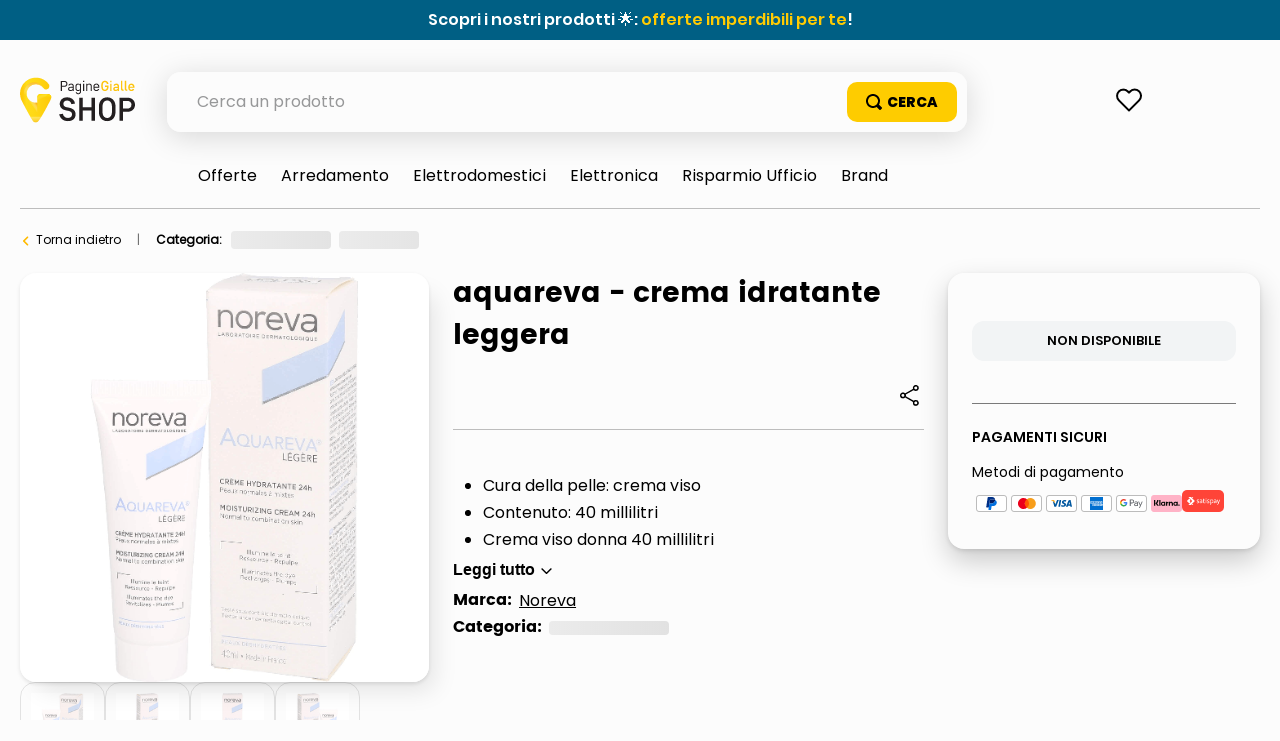

--- FILE ---
content_type: text/html; charset=utf-8
request_url: https://www.google.com/recaptcha/enterprise/anchor?ar=1&k=6LdV7CIpAAAAAPUrHXWlFArQ5hSiNQJk6Ja-vcYM&co=aHR0cHM6Ly9zaG9wLnBhZ2luZWdpYWxsZS5pdDo0NDM.&hl=it&v=PoyoqOPhxBO7pBk68S4YbpHZ&size=invisible&anchor-ms=20000&execute-ms=30000&cb=9zzzhqruxj61
body_size: 48767
content:
<!DOCTYPE HTML><html dir="ltr" lang="it"><head><meta http-equiv="Content-Type" content="text/html; charset=UTF-8">
<meta http-equiv="X-UA-Compatible" content="IE=edge">
<title>reCAPTCHA</title>
<style type="text/css">
/* cyrillic-ext */
@font-face {
  font-family: 'Roboto';
  font-style: normal;
  font-weight: 400;
  font-stretch: 100%;
  src: url(//fonts.gstatic.com/s/roboto/v48/KFO7CnqEu92Fr1ME7kSn66aGLdTylUAMa3GUBHMdazTgWw.woff2) format('woff2');
  unicode-range: U+0460-052F, U+1C80-1C8A, U+20B4, U+2DE0-2DFF, U+A640-A69F, U+FE2E-FE2F;
}
/* cyrillic */
@font-face {
  font-family: 'Roboto';
  font-style: normal;
  font-weight: 400;
  font-stretch: 100%;
  src: url(//fonts.gstatic.com/s/roboto/v48/KFO7CnqEu92Fr1ME7kSn66aGLdTylUAMa3iUBHMdazTgWw.woff2) format('woff2');
  unicode-range: U+0301, U+0400-045F, U+0490-0491, U+04B0-04B1, U+2116;
}
/* greek-ext */
@font-face {
  font-family: 'Roboto';
  font-style: normal;
  font-weight: 400;
  font-stretch: 100%;
  src: url(//fonts.gstatic.com/s/roboto/v48/KFO7CnqEu92Fr1ME7kSn66aGLdTylUAMa3CUBHMdazTgWw.woff2) format('woff2');
  unicode-range: U+1F00-1FFF;
}
/* greek */
@font-face {
  font-family: 'Roboto';
  font-style: normal;
  font-weight: 400;
  font-stretch: 100%;
  src: url(//fonts.gstatic.com/s/roboto/v48/KFO7CnqEu92Fr1ME7kSn66aGLdTylUAMa3-UBHMdazTgWw.woff2) format('woff2');
  unicode-range: U+0370-0377, U+037A-037F, U+0384-038A, U+038C, U+038E-03A1, U+03A3-03FF;
}
/* math */
@font-face {
  font-family: 'Roboto';
  font-style: normal;
  font-weight: 400;
  font-stretch: 100%;
  src: url(//fonts.gstatic.com/s/roboto/v48/KFO7CnqEu92Fr1ME7kSn66aGLdTylUAMawCUBHMdazTgWw.woff2) format('woff2');
  unicode-range: U+0302-0303, U+0305, U+0307-0308, U+0310, U+0312, U+0315, U+031A, U+0326-0327, U+032C, U+032F-0330, U+0332-0333, U+0338, U+033A, U+0346, U+034D, U+0391-03A1, U+03A3-03A9, U+03B1-03C9, U+03D1, U+03D5-03D6, U+03F0-03F1, U+03F4-03F5, U+2016-2017, U+2034-2038, U+203C, U+2040, U+2043, U+2047, U+2050, U+2057, U+205F, U+2070-2071, U+2074-208E, U+2090-209C, U+20D0-20DC, U+20E1, U+20E5-20EF, U+2100-2112, U+2114-2115, U+2117-2121, U+2123-214F, U+2190, U+2192, U+2194-21AE, U+21B0-21E5, U+21F1-21F2, U+21F4-2211, U+2213-2214, U+2216-22FF, U+2308-230B, U+2310, U+2319, U+231C-2321, U+2336-237A, U+237C, U+2395, U+239B-23B7, U+23D0, U+23DC-23E1, U+2474-2475, U+25AF, U+25B3, U+25B7, U+25BD, U+25C1, U+25CA, U+25CC, U+25FB, U+266D-266F, U+27C0-27FF, U+2900-2AFF, U+2B0E-2B11, U+2B30-2B4C, U+2BFE, U+3030, U+FF5B, U+FF5D, U+1D400-1D7FF, U+1EE00-1EEFF;
}
/* symbols */
@font-face {
  font-family: 'Roboto';
  font-style: normal;
  font-weight: 400;
  font-stretch: 100%;
  src: url(//fonts.gstatic.com/s/roboto/v48/KFO7CnqEu92Fr1ME7kSn66aGLdTylUAMaxKUBHMdazTgWw.woff2) format('woff2');
  unicode-range: U+0001-000C, U+000E-001F, U+007F-009F, U+20DD-20E0, U+20E2-20E4, U+2150-218F, U+2190, U+2192, U+2194-2199, U+21AF, U+21E6-21F0, U+21F3, U+2218-2219, U+2299, U+22C4-22C6, U+2300-243F, U+2440-244A, U+2460-24FF, U+25A0-27BF, U+2800-28FF, U+2921-2922, U+2981, U+29BF, U+29EB, U+2B00-2BFF, U+4DC0-4DFF, U+FFF9-FFFB, U+10140-1018E, U+10190-1019C, U+101A0, U+101D0-101FD, U+102E0-102FB, U+10E60-10E7E, U+1D2C0-1D2D3, U+1D2E0-1D37F, U+1F000-1F0FF, U+1F100-1F1AD, U+1F1E6-1F1FF, U+1F30D-1F30F, U+1F315, U+1F31C, U+1F31E, U+1F320-1F32C, U+1F336, U+1F378, U+1F37D, U+1F382, U+1F393-1F39F, U+1F3A7-1F3A8, U+1F3AC-1F3AF, U+1F3C2, U+1F3C4-1F3C6, U+1F3CA-1F3CE, U+1F3D4-1F3E0, U+1F3ED, U+1F3F1-1F3F3, U+1F3F5-1F3F7, U+1F408, U+1F415, U+1F41F, U+1F426, U+1F43F, U+1F441-1F442, U+1F444, U+1F446-1F449, U+1F44C-1F44E, U+1F453, U+1F46A, U+1F47D, U+1F4A3, U+1F4B0, U+1F4B3, U+1F4B9, U+1F4BB, U+1F4BF, U+1F4C8-1F4CB, U+1F4D6, U+1F4DA, U+1F4DF, U+1F4E3-1F4E6, U+1F4EA-1F4ED, U+1F4F7, U+1F4F9-1F4FB, U+1F4FD-1F4FE, U+1F503, U+1F507-1F50B, U+1F50D, U+1F512-1F513, U+1F53E-1F54A, U+1F54F-1F5FA, U+1F610, U+1F650-1F67F, U+1F687, U+1F68D, U+1F691, U+1F694, U+1F698, U+1F6AD, U+1F6B2, U+1F6B9-1F6BA, U+1F6BC, U+1F6C6-1F6CF, U+1F6D3-1F6D7, U+1F6E0-1F6EA, U+1F6F0-1F6F3, U+1F6F7-1F6FC, U+1F700-1F7FF, U+1F800-1F80B, U+1F810-1F847, U+1F850-1F859, U+1F860-1F887, U+1F890-1F8AD, U+1F8B0-1F8BB, U+1F8C0-1F8C1, U+1F900-1F90B, U+1F93B, U+1F946, U+1F984, U+1F996, U+1F9E9, U+1FA00-1FA6F, U+1FA70-1FA7C, U+1FA80-1FA89, U+1FA8F-1FAC6, U+1FACE-1FADC, U+1FADF-1FAE9, U+1FAF0-1FAF8, U+1FB00-1FBFF;
}
/* vietnamese */
@font-face {
  font-family: 'Roboto';
  font-style: normal;
  font-weight: 400;
  font-stretch: 100%;
  src: url(//fonts.gstatic.com/s/roboto/v48/KFO7CnqEu92Fr1ME7kSn66aGLdTylUAMa3OUBHMdazTgWw.woff2) format('woff2');
  unicode-range: U+0102-0103, U+0110-0111, U+0128-0129, U+0168-0169, U+01A0-01A1, U+01AF-01B0, U+0300-0301, U+0303-0304, U+0308-0309, U+0323, U+0329, U+1EA0-1EF9, U+20AB;
}
/* latin-ext */
@font-face {
  font-family: 'Roboto';
  font-style: normal;
  font-weight: 400;
  font-stretch: 100%;
  src: url(//fonts.gstatic.com/s/roboto/v48/KFO7CnqEu92Fr1ME7kSn66aGLdTylUAMa3KUBHMdazTgWw.woff2) format('woff2');
  unicode-range: U+0100-02BA, U+02BD-02C5, U+02C7-02CC, U+02CE-02D7, U+02DD-02FF, U+0304, U+0308, U+0329, U+1D00-1DBF, U+1E00-1E9F, U+1EF2-1EFF, U+2020, U+20A0-20AB, U+20AD-20C0, U+2113, U+2C60-2C7F, U+A720-A7FF;
}
/* latin */
@font-face {
  font-family: 'Roboto';
  font-style: normal;
  font-weight: 400;
  font-stretch: 100%;
  src: url(//fonts.gstatic.com/s/roboto/v48/KFO7CnqEu92Fr1ME7kSn66aGLdTylUAMa3yUBHMdazQ.woff2) format('woff2');
  unicode-range: U+0000-00FF, U+0131, U+0152-0153, U+02BB-02BC, U+02C6, U+02DA, U+02DC, U+0304, U+0308, U+0329, U+2000-206F, U+20AC, U+2122, U+2191, U+2193, U+2212, U+2215, U+FEFF, U+FFFD;
}
/* cyrillic-ext */
@font-face {
  font-family: 'Roboto';
  font-style: normal;
  font-weight: 500;
  font-stretch: 100%;
  src: url(//fonts.gstatic.com/s/roboto/v48/KFO7CnqEu92Fr1ME7kSn66aGLdTylUAMa3GUBHMdazTgWw.woff2) format('woff2');
  unicode-range: U+0460-052F, U+1C80-1C8A, U+20B4, U+2DE0-2DFF, U+A640-A69F, U+FE2E-FE2F;
}
/* cyrillic */
@font-face {
  font-family: 'Roboto';
  font-style: normal;
  font-weight: 500;
  font-stretch: 100%;
  src: url(//fonts.gstatic.com/s/roboto/v48/KFO7CnqEu92Fr1ME7kSn66aGLdTylUAMa3iUBHMdazTgWw.woff2) format('woff2');
  unicode-range: U+0301, U+0400-045F, U+0490-0491, U+04B0-04B1, U+2116;
}
/* greek-ext */
@font-face {
  font-family: 'Roboto';
  font-style: normal;
  font-weight: 500;
  font-stretch: 100%;
  src: url(//fonts.gstatic.com/s/roboto/v48/KFO7CnqEu92Fr1ME7kSn66aGLdTylUAMa3CUBHMdazTgWw.woff2) format('woff2');
  unicode-range: U+1F00-1FFF;
}
/* greek */
@font-face {
  font-family: 'Roboto';
  font-style: normal;
  font-weight: 500;
  font-stretch: 100%;
  src: url(//fonts.gstatic.com/s/roboto/v48/KFO7CnqEu92Fr1ME7kSn66aGLdTylUAMa3-UBHMdazTgWw.woff2) format('woff2');
  unicode-range: U+0370-0377, U+037A-037F, U+0384-038A, U+038C, U+038E-03A1, U+03A3-03FF;
}
/* math */
@font-face {
  font-family: 'Roboto';
  font-style: normal;
  font-weight: 500;
  font-stretch: 100%;
  src: url(//fonts.gstatic.com/s/roboto/v48/KFO7CnqEu92Fr1ME7kSn66aGLdTylUAMawCUBHMdazTgWw.woff2) format('woff2');
  unicode-range: U+0302-0303, U+0305, U+0307-0308, U+0310, U+0312, U+0315, U+031A, U+0326-0327, U+032C, U+032F-0330, U+0332-0333, U+0338, U+033A, U+0346, U+034D, U+0391-03A1, U+03A3-03A9, U+03B1-03C9, U+03D1, U+03D5-03D6, U+03F0-03F1, U+03F4-03F5, U+2016-2017, U+2034-2038, U+203C, U+2040, U+2043, U+2047, U+2050, U+2057, U+205F, U+2070-2071, U+2074-208E, U+2090-209C, U+20D0-20DC, U+20E1, U+20E5-20EF, U+2100-2112, U+2114-2115, U+2117-2121, U+2123-214F, U+2190, U+2192, U+2194-21AE, U+21B0-21E5, U+21F1-21F2, U+21F4-2211, U+2213-2214, U+2216-22FF, U+2308-230B, U+2310, U+2319, U+231C-2321, U+2336-237A, U+237C, U+2395, U+239B-23B7, U+23D0, U+23DC-23E1, U+2474-2475, U+25AF, U+25B3, U+25B7, U+25BD, U+25C1, U+25CA, U+25CC, U+25FB, U+266D-266F, U+27C0-27FF, U+2900-2AFF, U+2B0E-2B11, U+2B30-2B4C, U+2BFE, U+3030, U+FF5B, U+FF5D, U+1D400-1D7FF, U+1EE00-1EEFF;
}
/* symbols */
@font-face {
  font-family: 'Roboto';
  font-style: normal;
  font-weight: 500;
  font-stretch: 100%;
  src: url(//fonts.gstatic.com/s/roboto/v48/KFO7CnqEu92Fr1ME7kSn66aGLdTylUAMaxKUBHMdazTgWw.woff2) format('woff2');
  unicode-range: U+0001-000C, U+000E-001F, U+007F-009F, U+20DD-20E0, U+20E2-20E4, U+2150-218F, U+2190, U+2192, U+2194-2199, U+21AF, U+21E6-21F0, U+21F3, U+2218-2219, U+2299, U+22C4-22C6, U+2300-243F, U+2440-244A, U+2460-24FF, U+25A0-27BF, U+2800-28FF, U+2921-2922, U+2981, U+29BF, U+29EB, U+2B00-2BFF, U+4DC0-4DFF, U+FFF9-FFFB, U+10140-1018E, U+10190-1019C, U+101A0, U+101D0-101FD, U+102E0-102FB, U+10E60-10E7E, U+1D2C0-1D2D3, U+1D2E0-1D37F, U+1F000-1F0FF, U+1F100-1F1AD, U+1F1E6-1F1FF, U+1F30D-1F30F, U+1F315, U+1F31C, U+1F31E, U+1F320-1F32C, U+1F336, U+1F378, U+1F37D, U+1F382, U+1F393-1F39F, U+1F3A7-1F3A8, U+1F3AC-1F3AF, U+1F3C2, U+1F3C4-1F3C6, U+1F3CA-1F3CE, U+1F3D4-1F3E0, U+1F3ED, U+1F3F1-1F3F3, U+1F3F5-1F3F7, U+1F408, U+1F415, U+1F41F, U+1F426, U+1F43F, U+1F441-1F442, U+1F444, U+1F446-1F449, U+1F44C-1F44E, U+1F453, U+1F46A, U+1F47D, U+1F4A3, U+1F4B0, U+1F4B3, U+1F4B9, U+1F4BB, U+1F4BF, U+1F4C8-1F4CB, U+1F4D6, U+1F4DA, U+1F4DF, U+1F4E3-1F4E6, U+1F4EA-1F4ED, U+1F4F7, U+1F4F9-1F4FB, U+1F4FD-1F4FE, U+1F503, U+1F507-1F50B, U+1F50D, U+1F512-1F513, U+1F53E-1F54A, U+1F54F-1F5FA, U+1F610, U+1F650-1F67F, U+1F687, U+1F68D, U+1F691, U+1F694, U+1F698, U+1F6AD, U+1F6B2, U+1F6B9-1F6BA, U+1F6BC, U+1F6C6-1F6CF, U+1F6D3-1F6D7, U+1F6E0-1F6EA, U+1F6F0-1F6F3, U+1F6F7-1F6FC, U+1F700-1F7FF, U+1F800-1F80B, U+1F810-1F847, U+1F850-1F859, U+1F860-1F887, U+1F890-1F8AD, U+1F8B0-1F8BB, U+1F8C0-1F8C1, U+1F900-1F90B, U+1F93B, U+1F946, U+1F984, U+1F996, U+1F9E9, U+1FA00-1FA6F, U+1FA70-1FA7C, U+1FA80-1FA89, U+1FA8F-1FAC6, U+1FACE-1FADC, U+1FADF-1FAE9, U+1FAF0-1FAF8, U+1FB00-1FBFF;
}
/* vietnamese */
@font-face {
  font-family: 'Roboto';
  font-style: normal;
  font-weight: 500;
  font-stretch: 100%;
  src: url(//fonts.gstatic.com/s/roboto/v48/KFO7CnqEu92Fr1ME7kSn66aGLdTylUAMa3OUBHMdazTgWw.woff2) format('woff2');
  unicode-range: U+0102-0103, U+0110-0111, U+0128-0129, U+0168-0169, U+01A0-01A1, U+01AF-01B0, U+0300-0301, U+0303-0304, U+0308-0309, U+0323, U+0329, U+1EA0-1EF9, U+20AB;
}
/* latin-ext */
@font-face {
  font-family: 'Roboto';
  font-style: normal;
  font-weight: 500;
  font-stretch: 100%;
  src: url(//fonts.gstatic.com/s/roboto/v48/KFO7CnqEu92Fr1ME7kSn66aGLdTylUAMa3KUBHMdazTgWw.woff2) format('woff2');
  unicode-range: U+0100-02BA, U+02BD-02C5, U+02C7-02CC, U+02CE-02D7, U+02DD-02FF, U+0304, U+0308, U+0329, U+1D00-1DBF, U+1E00-1E9F, U+1EF2-1EFF, U+2020, U+20A0-20AB, U+20AD-20C0, U+2113, U+2C60-2C7F, U+A720-A7FF;
}
/* latin */
@font-face {
  font-family: 'Roboto';
  font-style: normal;
  font-weight: 500;
  font-stretch: 100%;
  src: url(//fonts.gstatic.com/s/roboto/v48/KFO7CnqEu92Fr1ME7kSn66aGLdTylUAMa3yUBHMdazQ.woff2) format('woff2');
  unicode-range: U+0000-00FF, U+0131, U+0152-0153, U+02BB-02BC, U+02C6, U+02DA, U+02DC, U+0304, U+0308, U+0329, U+2000-206F, U+20AC, U+2122, U+2191, U+2193, U+2212, U+2215, U+FEFF, U+FFFD;
}
/* cyrillic-ext */
@font-face {
  font-family: 'Roboto';
  font-style: normal;
  font-weight: 900;
  font-stretch: 100%;
  src: url(//fonts.gstatic.com/s/roboto/v48/KFO7CnqEu92Fr1ME7kSn66aGLdTylUAMa3GUBHMdazTgWw.woff2) format('woff2');
  unicode-range: U+0460-052F, U+1C80-1C8A, U+20B4, U+2DE0-2DFF, U+A640-A69F, U+FE2E-FE2F;
}
/* cyrillic */
@font-face {
  font-family: 'Roboto';
  font-style: normal;
  font-weight: 900;
  font-stretch: 100%;
  src: url(//fonts.gstatic.com/s/roboto/v48/KFO7CnqEu92Fr1ME7kSn66aGLdTylUAMa3iUBHMdazTgWw.woff2) format('woff2');
  unicode-range: U+0301, U+0400-045F, U+0490-0491, U+04B0-04B1, U+2116;
}
/* greek-ext */
@font-face {
  font-family: 'Roboto';
  font-style: normal;
  font-weight: 900;
  font-stretch: 100%;
  src: url(//fonts.gstatic.com/s/roboto/v48/KFO7CnqEu92Fr1ME7kSn66aGLdTylUAMa3CUBHMdazTgWw.woff2) format('woff2');
  unicode-range: U+1F00-1FFF;
}
/* greek */
@font-face {
  font-family: 'Roboto';
  font-style: normal;
  font-weight: 900;
  font-stretch: 100%;
  src: url(//fonts.gstatic.com/s/roboto/v48/KFO7CnqEu92Fr1ME7kSn66aGLdTylUAMa3-UBHMdazTgWw.woff2) format('woff2');
  unicode-range: U+0370-0377, U+037A-037F, U+0384-038A, U+038C, U+038E-03A1, U+03A3-03FF;
}
/* math */
@font-face {
  font-family: 'Roboto';
  font-style: normal;
  font-weight: 900;
  font-stretch: 100%;
  src: url(//fonts.gstatic.com/s/roboto/v48/KFO7CnqEu92Fr1ME7kSn66aGLdTylUAMawCUBHMdazTgWw.woff2) format('woff2');
  unicode-range: U+0302-0303, U+0305, U+0307-0308, U+0310, U+0312, U+0315, U+031A, U+0326-0327, U+032C, U+032F-0330, U+0332-0333, U+0338, U+033A, U+0346, U+034D, U+0391-03A1, U+03A3-03A9, U+03B1-03C9, U+03D1, U+03D5-03D6, U+03F0-03F1, U+03F4-03F5, U+2016-2017, U+2034-2038, U+203C, U+2040, U+2043, U+2047, U+2050, U+2057, U+205F, U+2070-2071, U+2074-208E, U+2090-209C, U+20D0-20DC, U+20E1, U+20E5-20EF, U+2100-2112, U+2114-2115, U+2117-2121, U+2123-214F, U+2190, U+2192, U+2194-21AE, U+21B0-21E5, U+21F1-21F2, U+21F4-2211, U+2213-2214, U+2216-22FF, U+2308-230B, U+2310, U+2319, U+231C-2321, U+2336-237A, U+237C, U+2395, U+239B-23B7, U+23D0, U+23DC-23E1, U+2474-2475, U+25AF, U+25B3, U+25B7, U+25BD, U+25C1, U+25CA, U+25CC, U+25FB, U+266D-266F, U+27C0-27FF, U+2900-2AFF, U+2B0E-2B11, U+2B30-2B4C, U+2BFE, U+3030, U+FF5B, U+FF5D, U+1D400-1D7FF, U+1EE00-1EEFF;
}
/* symbols */
@font-face {
  font-family: 'Roboto';
  font-style: normal;
  font-weight: 900;
  font-stretch: 100%;
  src: url(//fonts.gstatic.com/s/roboto/v48/KFO7CnqEu92Fr1ME7kSn66aGLdTylUAMaxKUBHMdazTgWw.woff2) format('woff2');
  unicode-range: U+0001-000C, U+000E-001F, U+007F-009F, U+20DD-20E0, U+20E2-20E4, U+2150-218F, U+2190, U+2192, U+2194-2199, U+21AF, U+21E6-21F0, U+21F3, U+2218-2219, U+2299, U+22C4-22C6, U+2300-243F, U+2440-244A, U+2460-24FF, U+25A0-27BF, U+2800-28FF, U+2921-2922, U+2981, U+29BF, U+29EB, U+2B00-2BFF, U+4DC0-4DFF, U+FFF9-FFFB, U+10140-1018E, U+10190-1019C, U+101A0, U+101D0-101FD, U+102E0-102FB, U+10E60-10E7E, U+1D2C0-1D2D3, U+1D2E0-1D37F, U+1F000-1F0FF, U+1F100-1F1AD, U+1F1E6-1F1FF, U+1F30D-1F30F, U+1F315, U+1F31C, U+1F31E, U+1F320-1F32C, U+1F336, U+1F378, U+1F37D, U+1F382, U+1F393-1F39F, U+1F3A7-1F3A8, U+1F3AC-1F3AF, U+1F3C2, U+1F3C4-1F3C6, U+1F3CA-1F3CE, U+1F3D4-1F3E0, U+1F3ED, U+1F3F1-1F3F3, U+1F3F5-1F3F7, U+1F408, U+1F415, U+1F41F, U+1F426, U+1F43F, U+1F441-1F442, U+1F444, U+1F446-1F449, U+1F44C-1F44E, U+1F453, U+1F46A, U+1F47D, U+1F4A3, U+1F4B0, U+1F4B3, U+1F4B9, U+1F4BB, U+1F4BF, U+1F4C8-1F4CB, U+1F4D6, U+1F4DA, U+1F4DF, U+1F4E3-1F4E6, U+1F4EA-1F4ED, U+1F4F7, U+1F4F9-1F4FB, U+1F4FD-1F4FE, U+1F503, U+1F507-1F50B, U+1F50D, U+1F512-1F513, U+1F53E-1F54A, U+1F54F-1F5FA, U+1F610, U+1F650-1F67F, U+1F687, U+1F68D, U+1F691, U+1F694, U+1F698, U+1F6AD, U+1F6B2, U+1F6B9-1F6BA, U+1F6BC, U+1F6C6-1F6CF, U+1F6D3-1F6D7, U+1F6E0-1F6EA, U+1F6F0-1F6F3, U+1F6F7-1F6FC, U+1F700-1F7FF, U+1F800-1F80B, U+1F810-1F847, U+1F850-1F859, U+1F860-1F887, U+1F890-1F8AD, U+1F8B0-1F8BB, U+1F8C0-1F8C1, U+1F900-1F90B, U+1F93B, U+1F946, U+1F984, U+1F996, U+1F9E9, U+1FA00-1FA6F, U+1FA70-1FA7C, U+1FA80-1FA89, U+1FA8F-1FAC6, U+1FACE-1FADC, U+1FADF-1FAE9, U+1FAF0-1FAF8, U+1FB00-1FBFF;
}
/* vietnamese */
@font-face {
  font-family: 'Roboto';
  font-style: normal;
  font-weight: 900;
  font-stretch: 100%;
  src: url(//fonts.gstatic.com/s/roboto/v48/KFO7CnqEu92Fr1ME7kSn66aGLdTylUAMa3OUBHMdazTgWw.woff2) format('woff2');
  unicode-range: U+0102-0103, U+0110-0111, U+0128-0129, U+0168-0169, U+01A0-01A1, U+01AF-01B0, U+0300-0301, U+0303-0304, U+0308-0309, U+0323, U+0329, U+1EA0-1EF9, U+20AB;
}
/* latin-ext */
@font-face {
  font-family: 'Roboto';
  font-style: normal;
  font-weight: 900;
  font-stretch: 100%;
  src: url(//fonts.gstatic.com/s/roboto/v48/KFO7CnqEu92Fr1ME7kSn66aGLdTylUAMa3KUBHMdazTgWw.woff2) format('woff2');
  unicode-range: U+0100-02BA, U+02BD-02C5, U+02C7-02CC, U+02CE-02D7, U+02DD-02FF, U+0304, U+0308, U+0329, U+1D00-1DBF, U+1E00-1E9F, U+1EF2-1EFF, U+2020, U+20A0-20AB, U+20AD-20C0, U+2113, U+2C60-2C7F, U+A720-A7FF;
}
/* latin */
@font-face {
  font-family: 'Roboto';
  font-style: normal;
  font-weight: 900;
  font-stretch: 100%;
  src: url(//fonts.gstatic.com/s/roboto/v48/KFO7CnqEu92Fr1ME7kSn66aGLdTylUAMa3yUBHMdazQ.woff2) format('woff2');
  unicode-range: U+0000-00FF, U+0131, U+0152-0153, U+02BB-02BC, U+02C6, U+02DA, U+02DC, U+0304, U+0308, U+0329, U+2000-206F, U+20AC, U+2122, U+2191, U+2193, U+2212, U+2215, U+FEFF, U+FFFD;
}

</style>
<link rel="stylesheet" type="text/css" href="https://www.gstatic.com/recaptcha/releases/PoyoqOPhxBO7pBk68S4YbpHZ/styles__ltr.css">
<script nonce="MlaJKHP4mV7PhCfZDTQQ0w" type="text/javascript">window['__recaptcha_api'] = 'https://www.google.com/recaptcha/enterprise/';</script>
<script type="text/javascript" src="https://www.gstatic.com/recaptcha/releases/PoyoqOPhxBO7pBk68S4YbpHZ/recaptcha__it.js" nonce="MlaJKHP4mV7PhCfZDTQQ0w">
      
    </script></head>
<body><div id="rc-anchor-alert" class="rc-anchor-alert"></div>
<input type="hidden" id="recaptcha-token" value="[base64]">
<script type="text/javascript" nonce="MlaJKHP4mV7PhCfZDTQQ0w">
      recaptcha.anchor.Main.init("[\x22ainput\x22,[\x22bgdata\x22,\x22\x22,\[base64]/[base64]/UltIKytdPWE6KGE8MjA0OD9SW0grK109YT4+NnwxOTI6KChhJjY0NTEyKT09NTUyOTYmJnErMTxoLmxlbmd0aCYmKGguY2hhckNvZGVBdChxKzEpJjY0NTEyKT09NTYzMjA/[base64]/MjU1OlI/[base64]/[base64]/[base64]/[base64]/[base64]/[base64]/[base64]/[base64]/[base64]/[base64]\x22,\[base64]\\u003d\\u003d\x22,\x22w7VaAsO/eWLCvFd+w7oiHGdyMUzCsMKmwoYeZ8ORw77Dq8Ohw7BFVzZbKsOsw6ZGw4FVAgQaT3vCs8KYFEfDgMO6w5Q9GCjDgMKLwofCvGPDmT3Dl8KIZmnDsg0lJFbDosOLwpfClcKhRsOLD09Owrs4w6/CgcOCw7PDsRM1ZXFrAQ1Fw7hJwpI/w6MKRMKEwrtNwqYmwpTCiMODEsKXOi9vfxTDjsO9w7A/EMKDwoIUXsK6wppnGcOVAMOPb8O5IsKGwrrDjy3DnsKNVFpwf8ODw6Vswr/[base64]/[base64]/FsOYwqjCsTMaw7ouw4AZwpzDm0TCksOSS8OXWMKkU8OiC8OfNcOVwqjCtlPDl8KVw5jCmmTClFPChRDCtBHDmcOkwrVoNMOPYcKHAMKuw4pgw4FuwrsQw6ZIwoEawqQZKmdiIcK+wrkxw7TCoxUQMAYZw4/Ci345w4sXwocKwpvCv8KXw67CsQ9Fw5AxC8O8JsOYbsKcesKCZGvClSxmRhpywonCqsOzWcO3CBPDqcKFf8Oiw4xUw4DCt1fCrsO5woXClDnDtcKOwpzDvgfDjEjCpcOuw4TDocKwPsODNMKqwqlpGsK/wokQw47ChcKUTMOvwqjDiklRwo7Dnw0tw613wr/CqDsJwpTDjcO6w4xAFsKaf8OleB/DthR1e3oxOsObWcKnw5YkO1XDrz7ClW/DlcOPwrzDjSQpw5/DrlfClCHCrcKfO8O/[base64]/DiHxUIyBITXBfwqjCh8OCPcK0JsO6woXDoR3Cu3HCrR5+wr9Bw4DDnU07ICtgWMOSRRh9w6fCtHHCmsKBw4RswrTCq8KXw5XCvcKUwqkswqPCs09Nw7HCtcKSw5jCiMOcw5/DmRMlwqVYw6vDpMOFwovDpxjCjcKEwqtXLT0rLm7DnkdlRD/DnTXDkS5hW8KSwrfDjGvChVwVLsKlw5l7OMK1KjLCmsK8wolYA8OaAC/CgcO1wr3DssKWwoDCkTHDmEwffDkfw47Dg8OMLMK9RmJ4K8OCw4Rww4bCgMOVwqbCrsKOw57DscONOG/Ct243wp9yw7bDssKqTkLCqQldwqptwprDscOgw7fDh1IPwr/CuSNywotYMXbDtsKzw73CjcOcJThKRDZXw7LCoMONEHDDljVxw67CjkBMwp/[base64]/CpcKiwogrSnR4wqvDg1DCpMOgTMO7wpRWTRLCj2HDq1hBw51HBjI8w68Xw5rDrsOHFmbCrEbCjcOBeRXCpA/DvsOHwpFCwpLDr8OMBmTDqmY3NyzDpMOpwqDDp8OfwpVaSsOGWsKKwo1IXio+WcOuwphmw7Z7EHYUIzoLW8Oaw5YEVwwISFjCqsOmLsOIwpHDiU3DjMKUahzCmzrCoHx9cMOHw5whw5/CicKjwqh2w4hAw6wdNWgTPE02Hm/[base64]/TcOuwpEHwpdkdsKww74ww4xwYcOKw4RREcO0PMOQw6w8wqMSCcO2wqA1VUF4W298w6MbHTjDj354woPDj2vDnMK4fjvCjsKmwqXDtsORwrckwqtNIhEcGgdmCcOew40DAUgGwrNeSsKOwrnDmMOQRjjDjcKywqVnAQ7Clh4bwq9XwrBoCMK0wqzCizISasOnw4cfwq/DuwXCvcOiGcKDJcOeImvDnxbDv8KJw7LCnEkMLMOrwp/[base64]/VcORw6/CsMKxwqtpRBgCwo4feynDi3lCUEUWwpQew4koUcKKBMOacn/Cv8OjNsKWKMKVSE7Dq2tqGxYHwpN4wowTIFIZOlMFwr/CtMOMLsKUw4nDksOlLsKpwq3CtTgqUMKZwpA2woZZbi7Dt3/[base64]/w7XDn8Ouw6TChyhcVMOmw6fCmMKcwogkw6cfXsKaLk3CunHCj8KRwrvCpsKqwqt6wrrDo0HCsSbCkMKDwoRkXE9NdFnCg3fCpR/[base64]/Ds8KkwoAFXWTCiBk7JcKlGcOXwqfDmyLCinXDucOFC8K+w6DCmMK8w7tZSxnDm8K0T8K4w6lbMcO1w5Q5w6rCisKDOcKyw5wHw6xnQMOYdWvCjMOxwpcQw6/CqsKvwqnDhsO0EQDDh8KJJR7CtF7CsnvCvMKiw7FwWcOvTjp4KhM5PkEqw5bCjgwBwrzDnmbCtMOMwo0ZwonCvis7egzDgHgTL2HDvjQ7w6wJKQnCm8Oiw6jChjpqwrc4wqHDisOdwprCj0DDscOTwoJRwq/CvsOVWcKecyINw44oQcK9fMKdSgtoS8KQwpPCgDzDgld0w5puLMKaw4/Cm8Ocw6RjScOow4vDnVvCkWlKUmoCw7hiD2HDsMKaw75TERdFfH4MwptMw5YoDsKuLGtVwqRlwrRHcwHDisO6wrFsw7bDgGQwasO1emFLHMOlw4/DpMOvfsKWWMOMHMK7w5lNTn5QwoEWETDCkETCu8K3w41gwr8swq15KVTDucO+Uio6w4nDkcKUwqZ1wo7DmMKZwooaLDl7w5A+w6fDtMKleMOLwodJQ8KKw4ZgIcO+w6VEbj3ChV7CpiPCnMKJZMO3w7/CjCl4w4cPw7YKwoxqw59pw7ZEwr0twpzCqjbCjBXChjzCoVl+wr8nScKtwpBPdQttAnMZw6tmwoAnwoPCqVJeVMKyesKOfsOewr/DgyURS8O6w7rCl8Ohw5PCicKCwo7CpXdTw4BiDC/DisKdw7B2VsKSR242wrM/NcKlwqLCpjlKwpbCpznCg8Oqw5kUSzjDuMKcw7ohfgbCicOSGMOpE8Ofw78hwrQkCyXChMOABcOuIMOYOW7DsnAxw6XCscKeMx3CrWjCqg5Hw7nCtBwdAsOCA8OQwrLCtnxxw4/DqxPCtm7Cu0/CqgjCgQvCnMKbwosnBMKdfCHCqxTCu8OQAsKOCSHDrVzCv3vDtDfCh8OqIS9BwrZCw5nDj8KMw4bDiTrCi8OVw6XDkMO+VA/CkRrDusOxDsKxbMOAdsKreMKBw4LDtsOew51pV2vClAnChcOtQsORwqbCk8O0NVU5Q8OEw59FVSEqwp0hIi/CmcONE8K6wqs5UcKpw4I7w7fDk8OJw6nDp8Oew6PDqMKKZBvChhAhwq7DryrCtH/[base64]/CocOODRvClmrCuMKSw5dSw4nDh8K4fsKWBgHDqcKZGXfClMOXwpPCnMKVw6Qbw4rDgcKhDsKOF8KjNFnCnsObVsK2wrwkVDp5w6/DmMOdAmMCH8Ofwr4Nwr3CpcKdAMKmw685w7g8Z0dhwolPw6JMGitMw7x0wpDCk8Kkw57ChcO/LH3DoEXDj8KTw44qwr9NwoIfw6Idw6JBwpnDmMORR8KsQcOEfjknwqbCk8KBw6jDucO9wrYgwp7CrsOXEWYNDsK8D8O9MXESwpLDoMO/AMO5WBFLw47Ch1jDoHFYJsOzdxFrwrbCu8Kpw5jDu39zwp8nwqbDn3nCgzjCsMOMwoTCsBxCVcKkwqHCuAvCkT5uw7l0wprDkMOjUBRsw5gcwr/Ds8Obw7xVIHLDvcOyA8OhC8KyPHsiYQk8NMOHw7w1MC3CssOzSMKJbMOuwprCi8OowqpvH8OIDcOLMWERV8KJfsKyIMKOw5AEKcOlwqLDjsOrXlbCllfDrMK3ScKDwqIYwrXCi8OWw4jCi8KMJ1nDmcOnBUvDusKmw6jCisKHWG/CvsKvU8K8wrQwwr/CmMKwVwPCl3t6RsK9wqvCiDnClEZyQGfDqcO6f1rCvFLCh8ODGTUwNDPDpljCtcKzeFLDnVTDrcO8dMO7w4VQw5zClMOJw4tYw5HDryltwrDCp1bCiB/DpsOyw6sGdibCmcK6w5zCjTPDp8KkB8OzwpwXLsOkOXPCpsKowr/Cr3LDgXk5w4I+JCoeSlB6woMewqXDrlN+BsOkw7FyecOhw5zCqsOIw6fDqjhTwrYxw6IOw7QxZzrDmC0mIcKqw43DiQzDhCs9AE/Ck8OiF8OEw4PDgHfCtChhw4MRwrjCrTnDsF7CoMOkFcOywrYWJADCvcOWFsODTsKMW8O4FsOoTMOgw53CpgRuwpJ/I0Bhwq0MwrlHOgY8DMK9cMOKw5rDo8OvCXbCqGtPegTClQ3CuAnDvcKmYsKVChvDvxEeZ8K1wqHCmsKvw5Y5CQZjwqpBYgbCtzViwrdewq5cwoTCsybDjcKOwrLCiH/[base64]/CscKqBC51JR8DXcOaw61+wrNlAw7CoVlvw5fCqnpNwq3CiA7Dr8OLXFtqwqwvX0gSw6loSMKrfsKaw6BwLsORGyDCuWF1NifDpcOhI8KVWHQ/TwzDscO+OWzCo2PDi1XDpmU/[base64]/w6PCjAnDrsK/GEg+woc/w7cFwqA5w5tcJMKIZMK/[base64]/DtHrCvzgrw6HDqyxWKsKuwrrClkzCrj5kw6URwoHChEvCv0HDgFDDt8KBK8OCw45Xe8OlOVXDmsOgw4DCr282bMOmwrzDiUrCoHJGYsK5b0nDgMKLdCXCrTTDpcKIEMO/wppJHjjChQzCpDVDw7PDkVjDpcOBwq8MTW5wQAlZJRoBEMOjw4orUSzDlcKPw7fDrMOXwrzDjkvCv8Kkw7PDi8KDw6sAZCrDv3k6wpbDtMKSLcK/w5jDimDCrl83w6VTwrBkZcOCwonCvcO0FmlVfGHDiBB9w6rDnsO9w4UnbyLDrBcAwoZyWcOqwqPCl3Naw4t7RsOAwrwkwpQmeTBMwpY/BjUnNRfCpMOqwoc3w7vDlHR9H8KCRcKSwrlHLgLCgjQsw5ooF8OHwqpNBmPDrMOdwpMOZnQ5wpPCoktzJywYwoZIe8KLc8OuGFJaasOgCmbDpFDCvH0ENwpXd8Ohw6XCt2dTw7oqKnIvwq1VSW3CjAHCkcOlUH93NcKSWMOkwqsEwoTCgcOyZHBvw6/[base64]/[base64]/[base64]/Cv1LCmH5Vw4jClsK5Di3CvVALFTLCkMKRYMO/wpVFw6HDjMOwIiZ6O8OdNGFyTMOuc1PDpS5Pw6fCrk9Ow4XCjAnCmzgbwqYnwpbDo8OkwqPDiwwtX8OtAsKeQQEGeX/DoU3CgsKtwqDCpzsww73CkMKrE8KeasOqYcKNw6rCpGjDk8KZwpx3w780wo/CniPCiAUaLcOgw4HCk8KAwqYVRMODw7vCv8OMZkjDtiXCsX/Dr3c2KxXDncOLwqdtDljDj1tZPHwewq1vwqjCoQ5LMMOTwqZ2J8K6Yidww6UiYsOKw7gmw6ELYnwYEcO6w6ZuJ2LDqMKRV8OJw515WMK/woUlLUjDlXvDjB/DihvCgGJYw4MHecO7wqE7w4wHY2TCu8O1AcK6w6/DvwfDiRlWwqnDs2PDrl/DucO9wrfDtWkJOXPCqsOFwpNEw41PPcKdK1HDpsKCwrbDqDknKEzDscOBw5hIFEXCj8Okwqhcw7bDr8OhfHRYQsK8w4otwpPDjcO9A8Kvw7rCuMK1wpRGUmRvwpzCjBjCssKYwrTChMK6NcOSwrPCgTBvwoPCgHgHw4bCmHUpw7AiwoLDhHkKwpoRw7jCpMO/UATDr33Coy7CiQsGw5rDunjDpgbDiVbCucKvw63ChEAJX8KbworDmCcVwq7DmDfCjw/DlsKKT8KrZijCjMOBwq/[base64]/w73CpMKeJFMDwqQbw43CvlvDh1nDnDTDoMKhd1nCsWMWC0Btw4Rcw57Cn8OPWhYcw6ona3AGOVUdPQfDp8O1wo/DtA3DsG1RbiJPw7PCsGDDly3Dn8KJWHLCr8Kwc1/[base64]/DuAUqV8OcWcKRdRBVIWLDs8OGw4DCmcKKw69dwqXDn8KJV2Mlw7/CsUbCvMObw6sHEcK8w5bDt8KGJVjDmcKvY0nCqz0KwpzDvR8sw4Frwq8Ew44Aw4jDgcOHN8KVw6duXxElfMOVw4NKwocXez8eFQ/[base64]/w6pFw5XCl8Olw7vDmmHDmStbw4PCqUJmVxzCv8O0XR4Hw5lxRyrCksOgwpTDvkfCi8KbwrBSw7vDs8KiPMKow6UMw6fDs8OMZMKbP8KHw4nCnQzCksKOX8O1w4kUw4A3YMKOw7MowrQlw4LDnhPDkkLDnx58TsK/[base64]/Dr8Kswr1Mwp3DjE0ywqTCpAZmDsKZYsK9bxTCkEXDvMKqA8Kkw6rDq8OEWcO7UcO1BkZ+w49Zw6XCgQJOLsO2wqUywoXCuMKyOgbDtMOgwqtUEHzCnwFXwpHDkU7Ds8OMKsOkR8KffMObHx7DkV5/GMKocsOgwpXDg0grA8OAwrpzKQLCusODwrnDncO3M2ptwpjComfDtgIYw6kSw4hZwpvCtz8Rw6wrwoJMw4bCgMKmw4FtTFF/[base64]/CnBt3wogVwpDCkAHDiz9zw63DimzDmRHCqcOaw6YGFgclw7NnasKFd8KCwrDDl2LChkrCinXDrcOaw6/Ds8KsZMOVN8O5w4huwrMgSiVVQsKZNMO7wqxIJFdPKBIPesK3KVFcUBLDtcKmwq8Fw4kjJRbCs8OEW8OVLMKbw6XDp8K/Kzdkw4zChhYGwrVuUMKOVMKyw5zChGXCtMK1UsKawqoZfh3Di8Kbw79lw45Hw7vCgMOMZcKPQhNOXMKPw6HCl8OXwog+Z8KIwrvClMKsXFlHd8K4w5cgwqI9RcOOw7gmw6cXccOLw4kDwqJsL8KVwpx1w7vDjzPDr3LCvcKrw6A3woTDlADDulh1U8KWw5Fowo/CiMKcw5bCjU/DpsKjw4VfbznCnMO/w7rCrU/DvcO/wq/DiT3CqMKydsOWKWJyNwTDlVzCn8K1dcKdGMOCZEFHZApGw4Y1w5XCpcKUMcODEMKqw5slAht0wo5FCj/[base64]/CvG5eXcOwwqMnw5R2wqI4wrLCnMKYw51uVQ4PG8KowpFWNcKnIsOjVSXCoWcZw5PCgXzDtcK0UmfDuMOpwobDt1E+wpPCpMOFccKhwqXDmlNbIQvCocKjw5zCkcKMYCd7bzsdTcKTw6vCt8Kiw7DDgE/DvAjCmcOHw5vDigtiXcOuOMOjTHAMTcOVw78UwqQ5dC/DocOsQBxECsK5w6PDgj49wqpbVUxgTk7Cvz/Cl8KfwpLCtMOzFjrCkcO3w6bDgcOpFxdick/DqsOkMl/CgllMw6VFwrQCJ2fDo8Oow7h8ITZpKsKvw7NHLsKUwpkqEWUmXgbDqAR2AMONw7Y9wqrDulHCnsOxwqc9dMKaaVpdDVR/wpXCvcOpBcKSw6nDimRMYVbCnzZawqlrw43CumFBcxlswpnCmiodcGQ8D8O5QcO2w5c6wpPDgwjDo1VMw7/DmxAfw4rCgF8EGMO/woRxw4LDq8O1w4TCs8KsNcKuw4jDkkkgw5xUw4s4PcKZOMK8wrgqCsOvwpc6wokPe8KXw50fGS3DiMOPwpAnwoIKQsK4KcOgwrTCmsODVB1iLXvCth7CoRnDkcKze8Okwp7CrMOXKw0dQkzCuiwzJDdWCcKYw64WwroPSG4YAcOPwo8YB8O9wpd/S8Okw58sw47CgznDoh57PcKZwqHCvcKVw7XDocOdw4DDrcKjw57Cj8Kcw6VGw5JOCcOOaMKSw4lGw7/CkSJ4J1M1LsOlKyRVS8K1HxjCtxBPXnIswqPDhsK9w6XCisKmNcOwI8KGJnVkw7AlwqnChwlhUcKEdALDgGTCu8OxMUjDtMOXN8OrJlxMDMOMfsOzfCjChR9jwpRuw5EFZMK/w4HCpcK5w5vCh8OIw5MfwpZ7w5LCn2zCvcOOwoXCgDPCpsOpwq8kUMKHMWDCpMO/D8KZbcKnwrbCnzPCtsKaTMKuC0oJw6HDssKUw7JBG8KKw7vCvDjDrsKkBcOWw7Jew7vChMOcwoLCq3IUw6R9wovDssO4ZsO1w5nCscKTE8O9FFMiw71lw4gEwp3DsBbDssOZIQJLwrXDqcKdfxg5w7bDmsOrw7Iswr/[base64]/[base64]/K3jClzTDlMK8w5pSEsK7b1jDpsOsw6jCvgXCrcKsw5/CpsOrTcOJIEfCmcKEw7bCmyomaXrDnGnDhzvDjsKddlhUZ8K8FMOsGzQLOTcWw5REQgzChkhABntYGMORWXnCqsOBwofDozUZC8OYFyfCrUfDlMKaC1NywqhDDHnCtFoyw4PDkxXCk8K/[base64]/wpJVwrzCoD4YD1nDmGTDmlLCtkVwdcKMw5EdD8O8GGA7wpXDq8KVGV4PW8OGIMOHwqrChyDCoi4EGF1NwrPCtUrDsWzDrHxVLhwKw4HCpE3DicO0w6Yuw5hbf2Mww5YUDG9QF8OOwpcTwpMZw7N3wq/[base64]/DmcOlTB7DlGUIfy1gfw/CtyvDpcOyBcO1FcOQXXXDkWvCl33DkQhZwroQGsOQbMOqw6/CiUEnYU7CjcKWNhNrw6BQwqQGw7tjWwYUwqIsNnnCu23Ci2dTw5zCl8KiwoYDw53DvcO/[base64]/CsBzCi8KxdHrDmj7DnF7Cu8KOw6FoJcKjw7rDv8KKOcOmw4fDncOzwqpQwq3Cp8OkJwcRw4rDlSNGZQHCn8OGOsOjLyYKXMKCIcK8RkUjw4URFw3CnQ7DlgnChMKDH8KODMKTw6FXd0pvw5BXCsKwbA4kdj/[base64]/CnBDDjcOvw449wpUywqQkEMKcEy7Di8Kvw7nDi8Onw5MAw5EABhjCj18ARsKNw4PCsmTDjsOkVsO6ZcKlw4d6w7/DtVnDi1p6YcKrXcOjJEpXOsK6YsO0wrYBLsOfflTDiMKQw5HDnsONTkHCul89fsKAMXvDj8OMw40aw4BtOTUxR8K0PcOvw6nCusOWw4jCk8Ojwo/CqHrDssK6w61SAw/[base64]/DjsKuwpIzw4TCsl3CpMO2w5BdwrNNw5XDlMO5w5gUbx3CiAgkwqkbw5/Du8O4w6IVHlFvwoRzw5TDlAbDsMOMw60iw6ZawpMbZ8O+w7HCtkhGwoAgAk84w6rDhEjCiSZ5wr4/[base64]/w6xTI0NBd8KpwovCkmbDsUfDlkjDnMOww7NzwqlAwoPCi2QxIAZVw7RtQS3CoStHTD/CqzzCgEhnITAFHlHCkcO0CMOkbMODw63CjCbDi8K/IsOZw5tnUMOXYnXCksKONWNhGcOiKlDCu8OIUTnDlMKew6HDuMOVOcKNCsKcUlluOjbDt8KlZQTCosKpwrjCj8OTXyTDvDobFsKVDELCvcOuw5UvLMOOw7VsFcKkNcKyw7HDn8Khwq7CtsO3wpxYd8Klwr0/JXc+wrHCgsOiFBdrdQtzwqsBwqFtesKOTMK4w4gjBsKZwqgRw6t6wo3CpUcHw79tw6YUI3Ikwq3CqhR6aMO5w7B2w4Ibw7d9ecOaw4rDtMKnw4V2W8OXKHfDuSfDssKDwr/DqUvCg0/DosKlw5HClS3DjCDDjAvDjMKEw5jClsOBLsKSw7ojJcORY8K7P8OVJcKIw6IVw6Qaw6/[base64]/Dq8K2BSpQA8OTUB/DhcKFTMObTwRTBMOmNGERwpzDqmQWesKgwqMOw57Dg8KRw7vCmcKbw63CmzXCl3PClsKxAwgXVi44w47Cpk/Dl0nDsy3CssKCw7UUwpkVw5R7dFd6YTbCt1wVwo0Nw7tTw4bDuyzDnirDqMKDE01zwqTDh8OEw7vCqgbCs8O8esKXw5pKwp8eWSheVcKaw4nDo8ORwqrChsK2OMO/[base64]/wrIgCMOhZ8Oqw7Z6OBvDlE1Ow63DiMKgIHNUbTbCmMOUPcO5wrHDucKBJcKnw7ciGcOAWhDCqH/DusKyE8Ouw7/Cn8ObwqJgQ3oow5hVKBXDrMOew4teCXnDihbCtMK9wqFlBjYGw5HDpQImwqQlKTfDm8OQw4vChV52w4xlw5vCgAfDtiVOw5DDmCvDn8KlwqFHVMKaw77DpmDCvzzDgcKOwrl3SVk+wo4mwos+KMK4KcONw6fCogDCrjjCh8KnVQxWWcKXwrTCjMOIwrbDicK/BAlHTirDj3TDtMKxXCgocsKseMO1w63Dh8OXAMOAw6YRecKUwohtLsOkw5PDoQZ+w7TDkMKSSsO+w7grwo17w5HCuMOiSsKSwodgw7jDmsOtJHzDpVR0w57CtcOfeSDCkiDCrcKBWMKxBwHDmsKvecOiWylKwq8/[base64]/Cj8KMT8OxFn8bUggow7PDhRrDkmw6CRHDs8O9QsKQw74Mw5pYPsKjwqPDkAPClgp4w4lxYcOLW8K0w7PCj0saw717eTrDgMKgw6vDq3rDi8O2wrsTw7dPSHvDmjB9SXLDjUPDvsKmLcOpAcKlwo3CqcKhwpJWMsOiwpIPaRHDicO5IQnCo2JYMX3ClcOWw6/Dq8KOwqF0wr/DrcKMw59HwrgOw7JBwozCrAQWwrgqwo0sw6E+V8KwdsKqWMKVw74GNMKHwpV6V8OQw5sawopJwpQ/w4vCksOfBcK4w6LClTcIwotcw6Q0ZCZ5w6DDocKWwr/DgzXCgsKzG8K5w5syB8Ocwrx1d3rCk8KDwqzDuhnClsK6H8Kbw5zDg0DCh8Ktwo4awrXDtTFSbgVSc8Oqw7sXwpPDrcKNUMOow5fCqsKbw6TDq8ODBR4IBsK+MMKsfTYMNFHCjx4OwoYEV0vDlsK1GcOsdsKkwroEwqjChT5ew7/Dl8K+YMOGGyTDqsOjwpUgc0/CsMKHXmBTwrUSesOjw4c5w4PClSTDlAHCql3CncOKAsK4wqXDtR/DkMKJwoLDqFVjFMKHJ8Ktw4/DqUvDssO4XsKVw4TCrsOhI0NGwqPCi2XCrSnDsHI/bMO6aWwpOsKpw4LCosKoeGTCpQLDkQ/CrMK/w7hswrY9YsOXw5XDvMOMw7cYwoBqC8ORA25dwoQIXEfDhcOecsOkw5rCkGcROQjDk1XDo8KUw5vDosOowq/Dt3Y/w57DlWfCrMOrw7cUwqnCrwRBCsKPD8Ouwr7CicOJFCDClkFWw5HCtsOiwpN+w4rDpHvDpcOyWG01DQwMUA88HcKSw4nCtlJ6d8KnwpYNAcKDTHXCrsOdwpjCrcOIwrBOJXwmUVkISUdUfMOxw6wFCx7CqMOmCMO1w7wUf0rDjxLClFrCuMKKwo/[base64]/CnCLDgHTDrMK+bQYUwpwpw55CB8KwU8KgAXpaGhrCqAXDrzLClSvDpWvDhsKMw4VSwrzCqMKSEVzDhBDCvsK2GAfCqG7Dt8K1w7Q9FsK+Hkwgw6zCj3zDpEjDo8KtQsOwwqnDvQ9CTmbCuyrDhHnDkR0OfjbCnMOowoUJw6/DosK3XyjCvz1VbmnDiMK3wqzDg2TDh8O2IyTDjMOKOl5BwpVNw5bDncKVbl7DssOuPR9EecKsJxHDvBTDrcOkPUjCmhQEJcK/wqPCtsK6V8Oqw6vCugUJwpNowqplMXjCi8OBD8O2wrdfHHVldRc4IcKfKBZfXgPDjD9bOih/w47CkSvCkMKSw7zDqsOLw5wlBTfCsMKww7Q/YzfDusOzXQl0wqAaWDxHKcOZw4bCqMK5w5tCwqpxXx/DhXtoO8Ofw6UBYsOxw580wqssaMKywpBwIxliw5NYRMKbwpFcwrHCrsKkMnDCjcOTdHoDwroMwqcZBDTCrsOdbUXDpyRMNjU+YFBIwoxidwzDtgnDrMKgDi01J8KzJMORwrx3Q1XDgX/CtWUQw60sRmPDnsONwpHDqhnDvcOvUsOow4UiEhl1OhDDrSZAwpvDmMORCRvDrcK8CiZTEcO5w6XDgMKMw7PCuhDCl8KEB03CgsOmw6Qywq/CjD3Ch8OcMcOFw6I9OUUFwpDChzgSbU/DnlNmfzxKwr0Mw5XDvMKAw5gCSmUdATYiwqDDiEHCsjgCGMKMSgjCm8O3KiTDgR7CqsK2SB10UcOcwobDsXU/w6rDhcKJdsOIw7LCg8OOw7tLw6TDrsK8HjXCvF1awrHDj8Otw7YxdSjDiMOcX8K5w70IEMOTwrvCn8OLw5rDtMOyFsOawqrDvcKBdCUDYSRwE2Mgwqw9dz5qOXwrBsKPMMOBdC7DicOYCT0cw6TCmjnCj8KqF8OlJcOgwq/ClU8vZQJhw7ptScKuw70DHcOdw7XDjWzCoyQXw5zDtztvw6lGdSJ8w4DDhsOtNW7CqMKOKcOAMMOtVcOOwr7CqmrDpcOgWcO4LWzDkw7CusK+w77CiQZLVMO2woYoM14JIkvCkkpiUMKrw4UFwq8JWRPCh0TCtDEewrVRwojDkcOjwpjCvMO7OCQAwrEdJMOHOXwXVg/CrngcdjILwroLS38VRhN2TlhoIGwyw6VCVn7CpcOlCcOIwqXDulPCoMOiEcOORF1Aw4zDt8K5SjQ1wp4NNMKCw4nCoFDDjsOVJRnDlMKQw7/DqMKhw6I/[base64]/DkcOTNhNdw4Ncw4lKw69jw7bDlysww4NADcO7w7EowpvDqAY0bcOcwrvDqcOAPMOtMih7dzY7aTHDlcODW8OwRsOkw55yccO2K8KoRcKgF8OQwrnCvxDCnABYTVvCmcKACW3DtMOrw77Dn8OAZjXCncOVKS8BfWvDhDdcwqzClcOzTsO4d8O0w5vDhTjDn2B7w6/[base64]/w7E3YMObRFnCtU5TwqEde1p2w7vDskFYeMK6NcKJZcKiUsOXcnbDtVfDpMOAQMK5AiDDsnrDscOzBMOkwqdVXsKiWMKTw5jDpcOfwpMQbcO/wqbDuQbCscOrwqHCicO3Ok1rMALDlEfDqiYWU8KrORfCrsKNw7UXOCkPwp/CusKAezbCsFpAwrbCpxp6KcKCecOhwpNowohqExEYwoXDvXfCiMK8W0g0REYGe0PDt8OvUQbChjjCn3xhXcO8w67DmMKwKEpMwog9wpnDux4Pd27Cmjclw5xjwrtGK38/EMKtwrHCgcK3w4B2w6LDhMORdQXCnsK+wp9ew4LCsmPCqcO4GhbCscKaw5Fpw4g+wrrCssKAwoE4w4rCknvDvsOPwqNoNhTCmsKtYGDDrAUpLmHCt8O6J8KSVMO6w5lZLsKWw5BcWmtfBwvCqQwCRAtGw5t5SF0/WT8BPE8Xw6I8w5MhwoI+wrTCnSk2w6Itw6FdR8OOw4MlE8KAdcOgw4xtw6F3X1dBwogwFcKWw6p/w7rDvlt8w6R2YMKMcjthwpXCt8KgdcOiw78tdV9YD8KPEHnDqzNFw7DDkMOMP1jCnjrCicKIMMKafcO6W8OwwpfDng0fwppDw6HDml/DhcOCKMOowpXDvsOQw5IXwr5Gw7dgKy/Cj8KcA8KsKcKJQk7Di3XDnMKxw7bCrFdVwqEGw7fCvcONwrU8wo3Co8KMH8KBQ8K5b8KZb1vDp3FBwobDm29HexDCm8ORBVJ3LcKcJcKGw7MycGXDlMOxFcKdfmrCk2HCv8K7w6TCll5xwoE4wpdyw4vDhhbDt8KHBSl5wqQ8w73CiMKQw7fDksK/[base64]/w5MswozDrAwsUXQuw5pRwo4pFQtVesOGwpTCo8Ktw6vCiwzDqwc0BsOzVcO8H8OZw53ChcOxUzLCuUtqOnHDk8O1LcOsD2YCesOXIVLDmcO4KsKnwrTCgsOWLMKhwrfDtjnDhA7CiRjClsKXw7/Ci8KmMXlPX0tMRDfCsMOfwqbDssKowoPCqMOmG8KsShJOOi4WwooBUcO9ACXDr8K3wqMjw6HCin4ew5LCi8Khwq7DlxbCjsObwrDDpMOZwqcTwpBiPcOcw4zDuMK/YMOqKsKow6jCmcKlAQ7CoBDDqxrCjsKUwrkgHVRQXMK0wr5rBsKkwp7DoMODSmPDs8OzecOvw7/Dq8KBXMKkagUGenXCgcOpTMO4bUpdwo7Dmys+Y8OuEg4VwqbDrcOcFk/DhcKrwoljPcOCMcOwwq5swq16Z8OkwpoEPiAbdi1EM3rCkcKdUcOfLUzCqcKOPMKYG1kTwq3Du8OCS8OfUjXDmcO7w5sUBcKxw5J9w6ADCmdiNMO/U3fCoh/Cs8OZKMOZEwPCj8Oawr1lwr4TwqjDisOKwr/Co1Jaw5UgwosTcsKLKMOYWCgoLsKqw7nCrWJxMl7CuMO1SRpWCsK4fTIZwrsJV3fDkcKnA8KiCj/DgWjDr2YePcKKwqwFUxBYEHTDh8ONHVzCgMOQwrt/[base64]/QMKaGMOFesK9woIuwrkjwp5KXcKmJcK9IsKSwp3Ct8KUw4DDm0V3w7PDgGo3AsOOUMKWfsKvCMOqFjJ0W8OWw5XCkcOgwpLCh8KaYHFAV8K9QVtzwpXDo8KzwovCp8K4Q8O7DQZaZAwzb0dZU8OmbMOLwoXCusKuwpcTwpDCmMODw5hnRcOuc8OvXsOew4wCw6/CkMO/w7jDjMOkwrsPFUzCuHDCscOPUGXCm8K6w4zDgR7DmEnCu8KCwq55K8OfAsO/wp3CozDDrgpNw5HDmcKNYcOtw5TDmMO9w4liPMOdw5fDu8OQA8KtwpYUQMOVaR3Do8O/[base64]/IQHDiMK1CcKAw5lJw5E/[base64]/DmAHCpcKZGMKlMMO7OCthw5UGw5rDolgGw6XDkFpMVMOVKW3Ds8OMK8OKIVRsEsOKw7sUw7ogw6HDmkXDmVllw5praHHCqMOZw7zDtsKHwpcscgQEw7xWwpLDqsO3w7Yiw6kTwqrCgAIaw45qw59ww4s/w5Jmw4bCmsO0NmPComNdwphuUSAywoXCjsOhJcK2aU3DscKBPMKyw6PDgsKIAcKFw5bDhsOAwohlwpkzBMKkw4QDwpUCAGEKcG1oXsOOPl/CpcOiKsOqQ8ODw7cvwrQqb1gpZ8KNwrXDlSVbOcKHw7/[base64]/DicKLwp7DvMO1CcOTZMOqB8KBa8KkZSvDvifCiA7Dt0PCv8KELR7CmA3DjcKnw4NxwovDuTstwrbDiMOYOsKcWgMUSU8ww5ZWe8KDwr/[base64]/wqUBwrgcb8OmV3bCisKgw7A6ZsKnZzduwrJ4wpnCmUBWdcOuUELCs8KAaVLCm8OqTyp5woVCw74wXcK0w7rCiMOSPsOVXR8Hw77Ds8OEw7ABGMKrwotlw7nDlz9fcsOabgrDpMKraxfDok/DtkDCm8Oqw6TCrMKjMGPDk8OTeVQDw5E6HWRQw5wcV0/[base64]/ETAcwqxfU8O2w6F5Y8KNbUoAVUzDggrCoMOmKAvCkFUbMMKbATLDicObOjXCt8OTb8KcGSh8wrTDkMOSSGzCn8OkQh7Dp10jw4BSwqRDw4dZwpwew4w+W2HCoEDDusOAWiE0PkPCvMK6wqprPVXDrcK4NynChG7ChMKLLMKzK8KTBcOCwrQQwqTDvDrDlhLDrTp/w7TCqcKYUANsw61BZ8OIF8KWw71pPMK2OF4WS21Dwro1FQvCliXCv8O3b1LDq8Okw4LDgcKELB0TwqfCj8O0w6LCt1zCvSAOeRVmLsKsWcOmIcOjIsOowpsfwoLDiMO2ccKzXALCji4fwrxqYsKSwr7CocKgwqFyw4BdQW3DqiPCqCHCvm/CsQEUw5xXAj89P3p/w7MjWMKIwqDDr2zDpMOvKHXCmzHCgSzCjmNJbE8jSjkyw4xZDsK8V8Oiw4FGfFTCrMOIwqbDvhvCqcOwVCRULxXDjcKIwoY2w4Iowq7DtFQQScO7DsOFS1HDrCkAwqbDmMKowpQwwrdZcsOww5FAw4M7wp4Vf8KQw7/Du8KXWMO5Fn7CjzZlwq7CuR7DqMKVw5gWAcKyw7vCrAtzPnDDqiZELUrDj0NRw57Cn8O5w79kQBk/LMOhwrzDvsOkbsKTw4B0wokOW8Oyw6QneMK3BXIZdmhJw5HDrMOZwr/CoMKhKAw/[base64]/DvnjCkH7Dhh1Xc8KPcsO/UcOyGmQLP2FDwrEgw4/DmSonRsKPwovCtMOzw4cYccKTB8KFw79Pw4kaBcOaw77DoQLDtmfCksOadTnCrMKTE8KNwrPCq2hGKHvDujbDosODw5JlPsO+G8KPwpxLw6lAbXXCicOwDsKPMyECw4LDok5ow5FWdUrCpjx/[base64]/DrXlFwo/CgmV1wrxDd1/DrADCvMKTwp3Cv0fChjzDqTF8eMKewrvCjMKRw5XCmyEqw4rDosOKfgXCmcO8wqzCjsOnUBglw5PCkwAsZk4Bw7rCm8KNwpDCmEEVNG7DvTPDs8KxOcOYAXR3w4LDvcKbN8OLwrdew7p/w4DCuULCrXkrPxzDhcOaeMKww5hqw7DDr2PDs0lKw4TCmHHCksOsCmRqIBZMSXzDrXQhwpLDt1DCqsO5w47Dq0rDg8OeW8OVwqXCvcO0Z8OPIw7CqBkkVcKySmjDmsK1fsKkNsOrw4fChsKIwro2wrbCmhHCoDh/RU9hQhnDvwPDg8O6VcOsw53CjsKywpXCt8OKw59XaEMJGj0pS2UgPsO4w4vDmVLDm1EQw6Ruw67DtsOsw6YQw57Dq8KvcA0Zw545YcKJAx/Ds8OkQsKfPzUIw5TDlBfDvMKgSz4+B8Onw7HDqRwOwpLDocOww4BXw67CjAZnSsK0SMOCBWvDi8KqUElewplHecOKGUnDnF96wrEfwrE3woIDb1/CqQjDkyzDjjTDsEPDp8OhNX17UjMQwqXDkF5pw7jCoMOUwqMKw4fDucOyZXICw6l3w6VRZ8KJI1nClnvDmMKUSHYROmLDgsOgfgjDtF8Hw5kqw5okeypuBTnDp8KNWFHCi8KXccOvdcKqwqB9TcKgYAU/[base64]/[base64]/Dp8KOw5ZRfyEqwpYEw5zCjsKgwohKw4/DqmQGw4/CiMOIAARxw4howrQaw5AQwrEkKMOEw7tfdncUClHCm2gYMlkhwrPCl0FlKnnDgArDlsO7AsOxE3vCi39pCcKjwrLDqxMgw6/DkAHCo8OxX8Kfa2YFc8OQwqkywrgQN8Ouc8OEYBvDtcKqF24twrvDhHl8FsKFw6/Cq8OlwpPDtcKqw5wIw4UewoNAw5cww6vCrh5IwqR7YyDCjMKDcsKpwpdtw63DmgAnw7UQw6/DnnDDkxzDmMKIw45pMMOtGcKRASrCpcKUT8Osw6xrw4XClS1Hwp48BXzDugN8w78qPzlNXGXCgsKwwr3Dv8OCfisHwpPCqU9ia8OREDV0w4p1wqPCvWvCl2TDsW/CksOywpsKw4hNwp3CqsO6A8O0eSfCocKIwpkew6Rmw6pQw4Nhw5oowrhqw5IgI3ZHw7t3P0hJf27CnzkzwoTChsOkw4DCjMKoF8OqdsOMwrASwqBBKHPDkjVIOjBew5XDjiUBwr/DpMOowrNtUiFTw43CrsKHEyzCoMKeX8OkCQbDoDQNNSrCnsOzQXgjesKJKjDDtMOwEMOQfQnDtzUxw63DmsK4BsO3woHClw7DrcO7YHHConEHw5F0woFjwr94aMKRWWYFDSBAw4lfI2/[base64]/ChUdXXBskw7TDqcOdw4Fkwpckw4/[base64]/Du8O6FMO8dSTCvyrClQzDpmLDhMKRw5vDj8Oow6I/O8OUfS4GfQxVBAvDjUrCuQzDikDCiiBeIsKdEMKGw7fCiifDoHHDjcKWGRbCk8KmfsOgwpTDvcKWbMOLK8O5w41KN2sXw6nDrSTClMKjw4/[base64]/IcOhw5sPw6/DksKMwrE5wpFAJk9/VcOxw7NPw7YFSRzDl3zDs8OjbjTDi8OOwq/Csz7Dpg9aYzxaA1LCnV7ClMKtfSpCwrDDssKeLQkpNcOBLQwvwo91w5x+NcONwoTCjRIvw5Y/JV3Dox/[base64]/DlMKfEVvDtQdLa8O/wpzDs8Ouw5knwp8+DcOgw74IRsOzH8OOw4DDq3Egw4PDnsO2bsOEw5lzHwAcwrZPwqrCpcO1wp7DphDCksOfMz/DpMK2w5LDgmY+wpVbwp1CCcKTw788w6fDvRw5HCxZwq/CgWPCtE1bwocqwq7CssOAF8O8w7ALw5pWbcKzw5ZmwqIUw7HDjV7CosKJw51cDiFsw4A1JgPDjj3Dr1VAMBxnw6B9Q29Cwq8mHcOifMKvwpXDrU/DncKmwp/CmcK6woV/bAfCtl9kwqkQYMOrw5rChS1mFXXClsKYGMOvMgwww4HCs3LCrEhYwoRBw7/[base64]/CkMOeTicXwoYzLi/CqAzChAXCo8OyUyJHwrbCvxDCv8OYwqDDk8KhListTMOHwonCoxPDrMKFD0Jow6QewqnDg0bCtCg+CsOBw43CsMO4Mm/DjMKBBhnDu8OUUQTCl8OJHmbCv3g4EMKPSsOjwrHCusKAw57CmlbDnsKLwqFPWcOnwqt4wqHCiFHCrC3Ch8K7SxXCoiLCosOyCGLDoMOhw7vCjh1cBsOQWg/CjMKiGMOOdsKcw4kbwpNewqnCn8KzwqbCgsKJwqIMwr7ClsO7wp/Dr2vDtnc4BjhqSiwcw6BEI8OpwotkwqXDlVAMClHCq0lXw6Jdwqc6w5rDpWzDmmo2w7HCoTk7woHDmxTDmmpHwpkJw6gKw7QLZy/Cv8KRf8K7wpPCicOmw59dwoVLM00dUy51bFLCrD9GZ8KSw4bCsx58AkDDhnEFGcKQwrHDm8KBVMKXw4JkwrJ/w4bCozo+w5JyeANIXCZWKcOQAcORwohSw7/[base64]/wpVNwojDuVjDkMK2ScOkw6cowpPClSbDhlx7F03Ch8Knw7ATfmfCgTjDk8KrahrCqTgxYm3DtHrChsOXw5RgGCt8DcOyw7fCpldYworCqMOsw6gGwpNDw4tOwpQlNcKJwpnCv8O1w5QVNSRtW8KSVWvCicKzUcKow5sRwpUvw6BYRkkKw6bDssOvw6/DiAkLw6Bdw4Rzw40twqLCvm7CgQvDjcKHQg3CssOVfXLCu8KeMWrDmcOHb3lUV1lMwo3DkiU3wpshw4xIw5YEw79RZBDCi35XIsOCw6PDs8O/NA\\u003d\\u003d\x22],null,[\x22conf\x22,null,\x226LdV7CIpAAAAAPUrHXWlFArQ5hSiNQJk6Ja-vcYM\x22,0,null,null,null,1,[21,125,63,73,95,87,41,43,42,83,102,105,109,121],[1017145,739],0,null,null,null,null,0,null,0,null,700,1,null,0,\x22CvYBEg8I8ajhFRgAOgZUOU5CNWISDwjmjuIVGAA6BlFCb29IYxIPCPeI5jcYADoGb2lsZURkEg8I8M3jFRgBOgZmSVZJaGISDwjiyqA3GAE6BmdMTkNIYxIPCN6/tzcYADoGZWF6dTZkEg8I2NKBMhgAOgZBcTc3dmYSDgi45ZQyGAE6BVFCT0QwEg8I0tuVNxgAOgZmZmFXQWUSDwiV2JQyGAA6BlBxNjBuZBIPCMXziDcYADoGYVhvaWFjEg8IjcqGMhgBOgZPd040dGYSDgiK/Yg3GAA6BU1mSUk0GhkIAxIVHRTwl+M3Dv++pQYZxJ0JGZzijAIZ\x22,0,0,null,null,1,null,0,0,null,null,null,0],\x22https://shop.paginegialle.it:443\x22,null,[3,1,1],null,null,null,1,3600,[\x22https://www.google.com/intl/it/policies/privacy/\x22,\x22https://www.google.com/intl/it/policies/terms/\x22],\x22l37B9KAbEHO20msBU9r5ec647JwRVJ8WtaDNXOIwK2U\\u003d\x22,1,0,null,1,1768498429020,0,0,[63,229,18,79,220],null,[27,102],\x22RC-TdCnAjbk8V1OJA\x22,null,null,null,null,null,\x220dAFcWeA6uvqGg4MofzLBOGbmyoVQkRhW7vIJzJJKwN0k3Sl1m8Dx8C8vDIrRrh2Fz_bpQIsfqqxLxYcC3DEQMBYia2KacIP_XpA\x22,1768581228797]");
    </script></body></html>